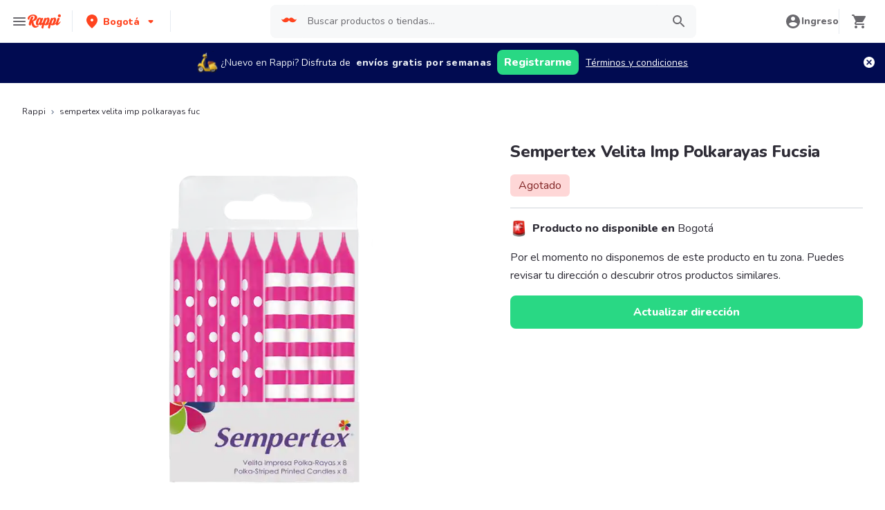

--- FILE ---
content_type: text/javascript
request_url: https://www.rappi.com.co/mf-header/static/index.esm-4a022810.js
body_size: 463
content:
import{x as I,e as k,y as L,z as E,a as b,D as N}from"./index-e74ed209.js";function O(t){const{loading:e,src:a,srcSet:n,onLoad:o,onError:s,crossOrigin:i,sizes:g,ignoreFallback:u}=t,[c,f]=b.useState("pending");b.useEffect(()=>{f(a?"loading":"pending")},[a]);const l=b.useRef(),h=b.useCallback(()=>{if(!a)return;d();const r=new Image;r.src=a,i&&(r.crossOrigin=i),n&&(r.srcset=n),g&&(r.sizes=g),e&&(r.loading=e),r.onload=m=>{d(),f("loaded"),o==null||o(m)},r.onerror=m=>{d(),f("failed"),s==null||s(m)},l.current=r},[a,i,n,g,o,s,e]),d=()=>{l.current&&(l.current.onload=null,l.current.onerror=null,l.current=null)};return N(()=>{if(!u)return c==="loading"&&h(),()=>{d()}},[c,h,u]),u?"loaded":c}var x=(t,e)=>t!=="loaded"&&e==="beforeLoadOrError"||t==="failed"&&e==="onError",v=I(function(e,a){const{htmlWidth:n,htmlHeight:o,alt:s,...i}=e;return k.createElement("img",{width:n,height:o,ref:a,alt:s,...i})}),z=I(function(e,a){const{fallbackSrc:n,fallback:o,src:s,srcSet:i,align:g,fit:u,loading:c,ignoreFallback:f,crossOrigin:l,fallbackStrategy:h="beforeLoadOrError",referrerPolicy:d,...r}=e,m=n!==void 0||o!==void 0,F=c!=null||f||!m,p=O({...e,ignoreFallback:F}),w=x(p,h),S={ref:a,objectFit:u,objectPosition:g,...F?r:L(r,["onError","onLoad"])};return w?o||k.createElement(E.img,{as:v,className:"chakra-image__placeholder",src:n,...S}):k.createElement(E.img,{as:v,src:s,srcSet:i,crossOrigin:l,loading:c,referrerPolicy:d,className:"chakra-image",...S})});I((t,e)=>k.createElement(E.img,{ref:e,as:v,className:"chakra-image",...t}));export{z as I};


--- FILE ---
content_type: text/javascript
request_url: https://www.rappi.com.co/mf-header/static/ProductReplacement-88bf7020.js
body_size: 5547
content:
import{s as t,b as o,j as n,g as ce,$ as re,E as s,T as r,a0 as O,a1 as X,a2 as q,W as K,X as G,a3 as N,l as se,P as de,n as pe,C as le,a as _,u as H,a4 as me,i as ue,U as ge,G as he,I as z,a5 as R}from"./index-e74ed209.js";import{S as U}from"./index-8da6780c.js";import{D as Y}from"./index-01f7c58a.js";const ye=t.div.withConfig({displayName:"DividerWithIcon__IconContainer",componentId:"sc-6xwovp-0"})(["display:grid;width:100%;height:100%;padding-top:39px;grid-template-rows:minmax(0,1fr) 40px minmax(0,1fr);@media ","{grid-template-rows:minmax(0,1fr) 44px minmax(0,1fr);}"],({theme:e})=>e.mediaQueries.laptop),W=t.div.withConfig({displayName:"DividerWithIcon__VerticalLine",componentId:"sc-6xwovp-1"})(["width:1px;height:100%;margin:0 auto;background-color:",";"],({theme:e})=>e.palette.graya20),xe=({children:e,className:i})=>o(ye,{className:i,children:[n(W,{}),e,n(W,{})]}),fe=re;var Ce=fe.SvgSearch;const M=ce(Ce),_e=t.div.withConfig({displayName:"NoResults__ProductNoResultsContainer",componentId:"sc-1e4ldb-0"})(["display:block;padding:60px 0;width:100%;text-align:center;@media ","{padding-top:128px;}"],({theme:e})=>e.mediaQueries.laptop),we=t(M).withConfig({displayName:"NoResults__NoResultsIcon",componentId:"sc-1e4ldb-1"})(["width:56px;height:56px;padding:10px;border-radius:50%;background-color:",";path{fill:",";}"],({theme:e})=>e.palette.graya20,({theme:e})=>e.palette.graya80),be=t(s).withConfig({displayName:"NoResults__NoResultsTitle",componentId:"sc-1e4ldb-2"})(["margin-top:16px;"]),Pe=({title:e,subtitle:i,keywords:d})=>o(_e,{children:[n(we,{}),n(be,{tagAs:"h4",variant:r.Variants.XL224,children:e}),n(s,{tagAs:"span",variant:r.Variants.Small114,children:i}),d.length>0&&n(s,{tagAs:"span",variant:r.Variants.Small214,children:` "${d}"`})]}),Ie=t.div.withConfig({displayName:"PlaceholderProductstyled__Container",componentId:"sc-1bx44lj-0"})(["max-width:100%;"]),Se=t.div.withConfig({displayName:"PlaceholderProductstyled__PlaceholderContainer",componentId:"sc-1bx44lj-1"})(["display:flex;box-sizing:border-box;align-items:center;justify-content:center;text-align:center;margin-top:16px;width:100%;height:245px;padding:0 22px;border:dashed 1px ",";background-color:",";@media ","{min-width:145px;height:124px;}@media ","{max-width:440px;padding:0 88px;}"],({theme:e})=>e.palette.graya40,({theme:e})=>e.palette.graya10,({theme:e})=>e.mediaQueries.tablet,({theme:e})=>e.mediaQueries.laptopL),Re=t(s).withConfig({displayName:"PlaceholderProductstyled__PlaceholderMobile",componentId:"sc-1bx44lj-2"})(["display:block;color:",";@media ","{display:none;}"],({theme:e})=>e.palette.graya40,({theme:e})=>e.mediaQueries.laptop),Ne=t(s).withConfig({displayName:"PlaceholderProductstyled__PlaceholderDesktop",componentId:"sc-1bx44lj-3"})(["display:none;color:",";@media ","{display:block;}"],({theme:e})=>e.palette.graya40,({theme:e})=>e.mediaQueries.laptop),B={Container:Ie,PlaceholderContainer:Se,PlaceholderMobile:Re,PlaceholderDesktop:Ne},F=({cardTitle:e,text:i,dataQa:d})=>o(B.Container,{"data-qa":d,children:[n(s,{tagAs:"span",variant:r.Variants.Small214,children:e}),o(B.PlaceholderContainer,{children:[n(B.PlaceholderMobile,{tagAs:"span",variant:r.Variants.Base116,children:i}),n(B.PlaceholderDesktop,{tagAs:"span",variant:r.Variants.L120,children:i})]})]}),ve=t.div.withConfig({displayName:"ProductToReplacestyled__ComponentContainer",componentId:"sc-3sbjxn-0"})(["max-width:100%;"]),Le=t.div.withConfig({displayName:"ProductToReplacestyled__ProductContainer",componentId:"sc-3sbjxn-1"})(["display:flex;flex-direction:column;margin-top:16px;width:100%;@media ","{flex-direction:row;max-width:440px;}"],({theme:e})=>e.mediaQueries.tablet),ke=t.div.withConfig({displayName:"ProductToReplacestyled__ImageContainer",componentId:"sc-3sbjxn-2"})(["display:flex;justify-content:center;align-items:center;width:100%;height:124px;border-radius:8px;background-color:",";@media ","{width:210px;min-width:210px;margin-right:20px;}"],({theme:e})=>e.palette.graya10,({theme:e})=>e.mediaQueries.tablet),Te=t(O).withConfig({displayName:"ProductToReplacestyled__ProductImage",componentId:"sc-3sbjxn-3"})(["max-height:100%;max-width:100%;object-fit:contain;mix-blend-mode:multiply;"]),je=t.div.withConfig({displayName:"ProductToReplacestyled__InfoContainer",componentId:"sc-3sbjxn-4"})(["display:flex;flex-direction:column;justify-content:flex-start;@media ","{justify-content:center;}"],({theme:e})=>e.mediaQueries.tablet),De=t(s).withConfig({displayName:"ProductToReplacestyled__Name",componentId:"sc-3sbjxn-5"})(["margin-top:10px;@media ","{margin-top:0;}"],({theme:e})=>e.mediaQueries.tablet),Ae=t(s).withConfig({displayName:"ProductToReplacestyled__Quantity",componentId:"sc-3sbjxn-6"})(["margin-top:4px;color:",";"],({theme:e})=>e.palette.graya80),Be=t.div.withConfig({displayName:"ProductToReplacestyled__PriceContainer",componentId:"sc-3sbjxn-7"})(["display:flex;flex-direction:row;margin-top:10px;"]),Qe=t(s).withConfig({displayName:"ProductToReplacestyled__Price",componentId:"sc-3sbjxn-8"})(["margin-right:10px;"]),Ve=t(s).withConfig({displayName:"ProductToReplacestyled__DiscountPrice",componentId:"sc-3sbjxn-9"})(["color:",";text-decoration:line-through;"],({theme:e})=>e.palette.graya80),$e=t.div.withConfig({displayName:"ProductToReplacestyled__DiscountContainer",componentId:"sc-3sbjxn-10"})(["display:flex;flex-direction:row;margin-top:4px;"]),He=t(Y).withConfig({displayName:"ProductToReplacestyled__DiscountIcon",componentId:"sc-3sbjxn-11"})(["margin-right:8px;path{fill:",";}"],({theme:e})=>e.palette.secondary4100),Me=t(s).withConfig({displayName:"ProductToReplacestyled__DiscountAmount",componentId:"sc-3sbjxn-12"})(["color:",";"],({theme:e})=>e.palette.secondary4100),f={ComponentContainer:ve,ProductContainer:Le,ImageContainer:ke,ProductImage:Te,InfoContainer:je,Name:De,Quantity:Ae,PriceContainer:Be,Price:Qe,DiscountPrice:Ve,DiscountContainer:$e,DiscountIcon:He,DiscountAmount:Me},E=({cardTitle:e,name:i,presentation:d,image:u,price:a,discount:l,realPrice:c,dataQa:g})=>o(f.ComponentContainer,{"data-qa":g,children:[n(s,{tagAs:"span",variant:r.Variants.Small214,children:e}),o(f.ProductContainer,{children:[n(f.ImageContainer,{children:n(f.ProductImage,{src:u})}),o(f.InfoContainer,{children:[n(f.Name,{tagAs:"span",variant:r.Variants.Small114,children:i}),n(f.Quantity,{tagAs:"span",variant:r.Variants.Tiny112,children:d}),o(f.PriceContainer,{children:[n(f.Price,{tagAs:"span",variant:r.Variants.Small214,children:a.toString()}),l>0&&n(f.DiscountPrice,{tagAs:"span",variant:r.Variants.Small114,children:c.toString()})]}),l>0&&o(f.DiscountContainer,{children:[n(f.DiscountIcon,{}),o(f.DiscountAmount,{tagAs:"span",variant:r.Variants.Small214,children:["-",X(l)]})]})]})]})]}),Q=(e={})=>({name:e.name,presentation:e.presentation,discount:e.discount,price:q(e.price),realPrice:q(e.real_price),image:K(G.Products,e.image,"200x200"),storeId:e.store_id,productId:e.product_id}),qe=async(e,i)=>{var P,x,b;const d={context:"product_detail",limit:100,offset:0,state:{product_id:e},stores:[i]},a=(await N.post("/api/dynamic/context/content",d)).data.data;if(!a)return{originalProduct:{},replacementProduct:{}};const l=(P=a.components.find(({name:S})=>S==="product_information_with_tech_specs"))==null?void 0:P.resource.product,c=Q(l),g=(b=(x=a.components.find(({name:S})=>S==="user_product_preference"))==null?void 0:x.resource.preferred_product)==null?void 0:b.product_info,p=Q(g);return{originalProduct:c,replacementProduct:p}},ze=async(e,i)=>{var c;const d={context:"substitute_products",limit:100,offset:0,state:{product_id:e},stores:[i]},a=(await N.post("/api/dynamic/context/content",d)).data.data;return a?(((c=a.components.find(({render:g})=>g==="substitute_products"))==null?void 0:c.resource.substitutions_products)||[]).map(g=>Q(g)):[]},We=async(e,i)=>{var l;const d={from:0,query:e,size:40};return((l=(await N.post(`/api/cpgs/search/v2/store/${i}/products`,d)).data.products)==null?void 0:l.map(c=>Q(c)))||[]},Fe=async(e,i)=>{var c;const d={keyword:e,stores:[i]};return(c=((await N.post("/api/cpgs/search/store-list/suggester",d)).data||{}).suggestions)==null?void 0:c.map(g=>g.text)},Ee=async(e,i,d)=>{const u={store_id:e,action:"user_chooses",product_id:i.productId,preferred_product:{product_id:d.productId}};return(await N.post("/api/cpgs-user-preference/product",u)).data},Oe=t.label.withConfig({displayName:"ListCardstyled__ReplacementListCardContainer",componentId:"sc-db2i9j-0"})(["cursor:pointer;width:100%;padding:",";background:",";border-radius:8px;"],se.Spacing.Spacing4,de.White),v=t.input.withConfig({displayName:"ListCardstyled__ProductListCardRadio",componentId:"sc-db2i9j-1"})(["display:none;"]),L=t.div.withConfig({displayName:"ListCardstyled__ProductImageContainer",componentId:"sc-db2i9j-2"})(["display:flex;position:relative;width:100%;height:124px;max-height:124px;border-radius:8px;background-color:white;"]),Xe=t(O).withConfig({displayName:"ListCardstyled__ProductImage",componentId:"sc-db2i9j-3"})(["position:relative;max-height:100%;max-width:100%;object-fit:contain;mix-blend-mode:multiply;",":checked + "," &{opacity:0.5;}"],v,L),Ke=t(s).withConfig({displayName:"ListCardstyled__ProductListCardSelected",componentId:"sc-db2i9j-4"})(["position:absolute;top:7px;right:9px;padding:0 8px;border-radius:4px;color:white;background-color:",";display:none;",":checked + "," &{display:block;}"],({theme:e})=>e.palette.primary100,v,L),Ge=t(U).withConfig({displayName:"ListCardstyled__ReplacementIcon",componentId:"sc-db2i9j-5"})(["position:absolute;width:40px;height:40px;bottom:4px;right:4px;padding:6px;border-radius:50%;box-shadow:0 10px 20px 0 rgba(46,44,54,0.1);background-color:",";path{fill:white;}",":checked + "," &{background-color:",";}"],({theme:e})=>e.palette.primary100,v,L,({theme:e})=>e.palette.graya40),Ue=t.div.withConfig({displayName:"ListCardstyled__ProductInfoContainer",componentId:"sc-db2i9j-6"})(["display:flex;flex-direction:column;justify-content:flex-start;",":checked + "," + &{opacity:0.5;}"],v,L),Ye=t(s).withConfig({displayName:"ListCardstyled__ProductName",componentId:"sc-db2i9j-7"})(["margin-top:10px;"]),Je=t(s).withConfig({displayName:"ListCardstyled__ProductQuantity",componentId:"sc-db2i9j-8"})(["margin-top:4px;color:",";"],({theme:e})=>e.palette.graya80),Ze=t.div.withConfig({displayName:"ListCardstyled__ProductPriceContainer",componentId:"sc-db2i9j-9"})(["display:flex;flex-direction:row;margin-top:10px;"]),et=t(s).withConfig({displayName:"ListCardstyled__ProductPrice",componentId:"sc-db2i9j-10"})(["margin-right:10px;"]),tt=t(s).withConfig({displayName:"ListCardstyled__ProductDiscountPrice",componentId:"sc-db2i9j-11"})(["color:",";text-decoration:line-through;"],({theme:e})=>e.palette.graya80),nt=t.div.withConfig({displayName:"ListCardstyled__ProductDiscountContainer",componentId:"sc-db2i9j-12"})(["display:flex;flex-direction:row;margin-top:4px;"]),at=t(Y).withConfig({displayName:"ListCardstyled__DiscountIcon",componentId:"sc-db2i9j-13"})(["margin-right:8px;path{fill:",";}"],({theme:e})=>e.palette.secondary4100),it=t(s).withConfig({displayName:"ListCardstyled__ProductDiscountAmount",componentId:"sc-db2i9j-14"})(["color:",";"],({theme:e})=>e.palette.secondary4100),y={ReplacementListCardContainer:Oe,ProductListCardRadio:v,ProductImageContainer:L,ProductImage:Xe,ProductListCardSelected:Ke,ReplacementIcon:Ge,ProductInfoContainer:Ue,ProductName:Ye,ProductQuantity:Je,ProductPriceContainer:Ze,ProductPrice:et,ProductDiscountPrice:tt,ProductDiscountContainer:nt,DiscountIcon:at,ProductDiscountAmount:it},ot=({product:e,replacementProduct:i,onProductCardClick:d,cardSelectedText:u})=>{const{name:a,presentation:l,price:c,realPrice:g,discount:p,image:P}=e,x=b=>{i.productId===e.productId&&(b.target.checked=!1),d(b.target.checked?e:null)};return o(y.ReplacementListCardContainer,{"data-qa":i.productId===e.productId?`checked-substitute-item-${e.productId}`:`substitute-item-${e.productId}`,children:[n(y.ProductListCardRadio,{type:"radio",name:"product_list_card",onChange:pe,onClick:x,checked:i.productId===e.productId}),o(y.ProductImageContainer,{children:[n(y.ProductImage,{src:K(G.Products,P,"140x140")}),n(y.ProductListCardSelected,{tagAs:"span",variant:r.Variants.Tiny112,children:u}),n(y.ReplacementIcon,{})]}),o(y.ProductInfoContainer,{children:[n(y.ProductName,{tagAs:"span",variant:r.Variants.Small114,children:a}),n(y.ProductQuantity,{tagAs:"span",variant:r.Variants.Tiny112,children:l}),o(y.ProductPriceContainer,{children:[n(y.ProductPrice,{tagAs:"span",variant:r.Variants.Small214,children:c.toString()}),p>0&&n(y.ProductDiscountPrice,{tagAs:"span",variant:r.Variants.Small114,children:g.toString()})]}),p>0&&o(y.ProductDiscountContainer,{children:[n(y.DiscountIcon,{}),o(y.ProductDiscountAmount,{tagAs:"span",variant:r.Variants.Small214,children:["-",X(p)]})]})]})]})},ct=t.form.withConfig({displayName:"ListSearchstyled__ComponentContainer",componentId:"sc-1tp8ec8-0"})(["position:relative;width:100%;@media ","{width:343px;}"],({theme:e})=>e.mediaQueries.laptop),rt=t.form.withConfig({displayName:"ListSearchstyled__Form",componentId:"sc-1tp8ec8-1"})(["display:flex;flex-direction:row;justify-content:center;align-items:center;width:100%;height:36px;background-color:white;border-radius:4px;"]),st=t.label.withConfig({displayName:"ListSearchstyled__Label",componentId:"sc-1tp8ec8-2"})(["display:flex;flex-direction:row;align-items:center;height:100%;flex-grow:1;cursor:text;"]),dt=t(M).withConfig({displayName:"ListSearchstyled__SearchIcon",componentId:"sc-1tp8ec8-3"})(["width:18px;height:18px;margin:0 10px;"]),pt=t.input.withConfig({displayName:"ListSearchstyled__Input",componentId:"sc-1tp8ec8-4"})(["flex-grow:1;height:100%;padding:0;border:none;outline:none;font-size:14px;color:inherit;caret-color:",";background:none;"],({theme:e})=>e.palette.primary100),lt=t.button.withConfig({displayName:"ListSearchstyled__SubmitButton",componentId:"sc-1tp8ec8-5"})(["display:none;"]),mt=t.button.withConfig({displayName:"ListSearchstyled__ClearButton",componentId:"sc-1tp8ec8-6"})(["display:none;padding:0;height:100%;border:none;outline:none;color:inherit;background:none;&.show{display:block;}"]),ut=t(le).withConfig({displayName:"ListSearchstyled__ClearIcon",componentId:"sc-1tp8ec8-7"})(["height:14px;width:14px;margin:0 8px;"]),gt=t.ul.withConfig({displayName:"ListSearchstyled__ListContainer",componentId:"sc-1tp8ec8-8"})(["position:absolute;z-index:1;left:0;top:36px;margin-top:3px;padding:0;width:100%;background-color:white;border:1px solid ",";list-style:none;display:none;&.show{display:block;}"],({theme:e})=>e.palette.graya20),ht=t(s).withConfig({displayName:"ListSearchstyled__ListTitle",componentId:"sc-1tp8ec8-9"})(["padding:20px 20px 12px 20px;text-transform:uppercase;color:",";"],({theme:e})=>e.palette.graya40),yt=t.li.withConfig({displayName:"ListSearchstyled__Container",componentId:"sc-1tp8ec8-10"})(["display:flex;flex-direction:row;align-items:center;width:100%;border-bottom:1px solid ",";position:relative;cursor:pointer;&:last-child{border-bottom:none;}@media ","{width:343px;}"],({theme:e})=>e.palette.graya20,({theme:e})=>e.mediaQueries.laptop),xt=t(M).withConfig({displayName:"ListSearchstyled__SuggestionSearchIcon",componentId:"sc-1tp8ec8-11"})(["width:24px;height:24px;margin:16px;"]),w={ComponentContainer:ct,Form:rt,Label:st,SearchIcon:dt,Input:pt,SubmitButton:lt,ClearButton:mt,ClearIcon:ut,ListContainer:gt,ListTitle:ht,Container:yt,SuggestionSearchIcon:xt},ft=({placeholder:e,onSearchbarSubmit:i,onSearchbarChange:d,searchbarSuggestions:u})=>{const[a,l]=_.useState(""),[c,g]=_.useState(""),[p,P]=_.useState(""),x=_.useRef(null),{t:b}=H(),S=m=>{i(m),g("")},k=m=>{P(m),l(m.length>0?"show":""),g(m.length>0?"show":""),d(m)},V=()=>{k(""),x!=null&&x.current&&x.current.focus()},T=m=>{P(m),S(m)};return o(w.Container,{"data-qa":"search-other-replacements",children:[o(w.Form,{onSubmit:m=>{m.preventDefault(),S(p)},children:[o(w.Label,{children:[n(w.SearchIcon,{}),n(w.Input,{ref:x,onChange:m=>k(m.target.value),value:p,placeholder:e})]}),n(w.SubmitButton,{type:"submit"}),n(w.ClearButton,{type:"reset",className:a,onClick:V,children:n(w.ClearIcon,{})})]}),u.length>0&&o(w.ListContainer,{className:c,children:[n(w.ListTitle,{tagAs:"li",variant:r.Variants.Tiny212,children:b("product_replacement.search_suggestion_list_title")}),u.map((m,j)=>o(w.Container,{onClick:()=>T(m),children:[n(w.SuggestionSearchIcon,{}),n(s,{tagAs:"span",variant:r.Variants.Small214,children:m})]},j))]})]})},Ct=t.div.withConfig({displayName:"SuggestionsSection__ReplacementListContainer",componentId:"sc-1ejv9xi-0"})(["display:flex;flex-direction:row;justify-content:center;width:100%;box-sizing:border-box;"]),_t=t.div.withConfig({displayName:"SuggestionsSection__ReplacementListBodyContainer",componentId:"sc-1ejv9xi-1"})(["width:100%;@media ","{max-width:1440px;}"],({theme:e})=>e.mediaQueries.laptop),wt=({children:e})=>n(Ct,{"data-qa":"replacement-options",children:n(_t,{children:e})}),bt=t.div.withConfig({displayName:"TopSectionstyled__ReplacementContainer",componentId:"sc-1b8wvxp-0"})(["display:flex;flex-direction:column;justify-content:center;width:100%;box-sizing:border-box;background-color:white;box-shadow:0 1px 0 0 ",";"],({theme:e})=>e.palette.graya20),Pt=t.div.withConfig({displayName:"TopSectionstyled__ReplacementBodyContainer",componentId:"sc-1b8wvxp-1"})(["width:100%;margin:0 auto;@media ","{max-width:1440px;}"],({theme:e})=>e.mediaQueries.laptop),It=t.div.withConfig({displayName:"TopSectionstyled__ReplacementCardsContainer",componentId:"sc-1b8wvxp-2"})(["display:grid;padding:25px 16px 16px 16px;grid-template-columns:minmax(0,1fr) 20px minmax(0,1fr);grid-gap:16px;grid-row-gap:40px;align-items:start;@media ","{padding:24px 40px;grid-gap:24px 40px;grid-template-columns:minmax(240px,440px) minmax(24px,1fr) minmax(240px,440px) minmax(200px,343px);align-items:center;}"],({theme:e})=>e.mediaQueries.laptop),St=t.div.withConfig({displayName:"TopSectionstyled__HeaderReplacementContainer",componentId:"sc-1b8wvxp-3"})(["width:100%;"]),Rt=t.div.withConfig({displayName:"TopSectionstyled__HeaderMobileContainer",componentId:"sc-1b8wvxp-4"})(["padding:26.9px 16px;display:flex;align-items:center;box-shadow:0 1px 0 0 ",";@media ","{display:none;}"],({theme:e})=>e.palette.graya20,({theme:e})=>e.mediaQueries.laptop),Nt=t.button.withConfig({displayName:"TopSectionstyled__BackButton",componentId:"sc-1b8wvxp-5"})(["text-decoration:none;background:transparent;border:none;"]),vt=t(me).withConfig({displayName:"TopSectionstyled__ReplacementIcon",componentId:"sc-1b8wvxp-6"})(["margin-right:16px;"]),Lt=t(s).withConfig({displayName:"TopSectionstyled__HeaderTitleMobile",componentId:"sc-1b8wvxp-7"})(["display:inline-block;"]),kt=t(s).withConfig({displayName:"TopSectionstyled__HeaderTitleDesktop",componentId:"sc-1b8wvxp-8"})(["display:none;@media ","{margin:0 auto;display:block;max-width:1440px;padding:40px 40px 0 40px;}"],({theme:e})=>e.mediaQueries.laptop),Tt=t.div.withConfig({displayName:"TopSectionstyled__RappiMenu",componentId:"sc-1b8wvxp-9"})(["width:100%;height:84px;background-color:#fff;display:none;align-items:center;position:relative;box-shadow:0 1px 0 0 ",";@media ","{display:flex;}"],({theme:e})=>e.palette.graya20,({theme:e})=>e.mediaQueries.laptop),jt=t(ue).withConfig({displayName:"TopSectionstyled__RappiLogo",componentId:"sc-1b8wvxp-10"})(["margin:0 auto;position:absolute;left:0;right:0;"]),Dt=t.div.withConfig({displayName:"TopSectionstyled__RappiMenuBack",componentId:"sc-1b8wvxp-11"})(["display:flex;align-items:center;justify-content:center;margin-left:40px;cursor:pointer;"]),C={ReplacementContainer:bt,ReplacementBodyContainer:Pt,ReplacementCardsContainer:It,HeaderReplacementContainer:St,HeaderMobileContainer:Rt,BackButton:Nt,ReplacementIcon:vt,HeaderTitleMobile:Lt,HeaderTitleDesktop:kt,RappiMenu:Tt,RappiLogo:jt,RappiMenuBack:Dt},At=({headerTitle:e,onClose:i,children:d})=>{const{t:u}=H();return o(C.ReplacementContainer,{children:[o(C.HeaderReplacementContainer,{children:[o(C.HeaderMobileContainer,{children:[n(C.BackButton,{onClick:i,"data-qa":"come-back-mobile",children:n(C.ReplacementIcon,{})}),n(C.HeaderTitleMobile,{tagAs:"h2",variant:r.Variants.XL224,children:e})]}),o(C.RappiMenu,{children:[o(C.RappiMenuBack,{onClick:i,"data-qa":"come-back",children:[n(C.ReplacementIcon,{size:24}),n(s,{variant:r.Variants.Base116,children:u("header.back")})]}),n(C.RappiLogo,{})]}),n(C.HeaderTitleDesktop,{tagAs:"h1",variant:r.Variants.XL248,children:e})]}),n(C.ReplacementBodyContainer,{"data-qa":"replacement-menu",children:n(C.ReplacementCardsContainer,{children:d})})]})},Bt=t.div.withConfig({displayName:"ProductReplacement__ProductReplacementContainer",componentId:"sc-1n7ipr2-0"})(["display:",";position:fixed;flex-direction:column;width:100%;height:100%;max-height:100%;top:0;left:0;z-index:3000;overflow-y:auto;background-color:",";"],({isVisible:e})=>e?"flex":"none",({theme:e})=>e.palette.graya10),Qt=t(U).withConfig({displayName:"ProductReplacement__ReplacementIcon",componentId:"sc-1n7ipr2-1"})(["width:20px;height:20px;margin:10px auto;path{fill:",";}@media ","{width:24px;height:24px;}"],({theme:e})=>e.palette.secondary3100,({theme:e})=>e.mediaQueries.laptop),Vt=t.div.withConfig({displayName:"ProductReplacement__ReplacementButtonContainer",componentId:"sc-1n7ipr2-2"})(["width:100%;grid-column:span 3;@media ","{max-width:343px;grid-column:span 1;}"],({theme:e})=>e.mediaQueries.laptop),$t=t.div.withConfig({displayName:"ProductReplacement__PriceDifferenceContainer",componentId:"sc-1n7ipr2-3"})(["display:flex;flex-direction:row;justify-content:space-between;width:100%;margin-bottom:14px;"]),Ht=t(s).withConfig({displayName:"ProductReplacement__PriceDifferenceTitle",componentId:"sc-1n7ipr2-4"})(["color:",";"],({theme:e})=>e.palette.graya80),Mt=t(s).withConfig({displayName:"ProductReplacement__PriceDifference",componentId:"sc-1n7ipr2-5"})(["color:",";&.red{color:",";}&.green{color:",";}"],({theme:e})=>e.palette.graya80,({theme:e})=>e.palette.secondary3100,({theme:e})=>e.palette.primary100),qt=t.div.withConfig({displayName:"ProductReplacement__ListCardContainer",componentId:"sc-1n7ipr2-6"})(["display:grid;padding:16px;width:100%;grid-template-columns:repeat(2,1fr);grid-gap:24px 20px;@media ","{grid-template-columns:repeat(4,1fr);}@media ","{padding:40px;max-width:1440px;grid-template-columns:repeat(5,1fr);}@media ","{grid-template-columns:repeat(6,1fr);}"],({theme:e})=>e.mediaQueries.tablet,({theme:e})=>e.mediaQueries.laptop,({theme:e})=>e.mediaQueries.laptopL),zt=t.div.withConfig({displayName:"ProductReplacement__HeaderReplacementContainer",componentId:"sc-1n7ipr2-7"})(["display:flex;padding:16px;flex-direction:row;justify-content:space-between;width:100%;@media ","{padding:56px 40px 0 40px;}"],({theme:e})=>e.mediaQueries.laptop),Wt=t(s).withConfig({displayName:"ProductReplacement__HeaderTitle",componentId:"sc-1n7ipr2-8"})(["display:none;@media ","{display:block;}"],({theme:e})=>e.mediaQueries.laptop),Xt=({productId:e,storeId:i,dispatchSuccess:d,onClose:u})=>{const{t:a}=H(),l=ge(),[c,g]=_.useState({}),[p,P]=_.useState({}),[x,b]=_.useState([]),[S,k]=_.useState([]),[V,T]=_.useState([]),[m,j]=_.useState(""),[J,Z]=_.useState(!1),$=p.name?c.price.valueOf()-p.price.valueOf():0,ee=Math.abs($).toFixed(2),te=$<0?"red":$===0?null:"green";_.useEffect(()=>(document.body.style.overflowY="hidden",()=>{document.body.style.overflowY="visible"}),[]),_.useEffect(()=>{(async()=>{try{const{originalProduct:I,replacementProduct:D}=await qe(e,i),A=await ze(e,i);g(I),P(D),b(A),k(A),Z(!!D.name)}catch(I){R(l,a,I)}})()},[]);const ne=async()=>{try{(await Ee(i,c,p)).status==="OK"?(d(p),u()):R(l,a)}catch(h){R(l,a,h)}},ae=async h=>{if(h.length>0)try{const D=(await We(h,i)).filter(A=>A.product_id!==e);j(h),b(D)}catch(I){R(l,a,I)}else j(""),b(S)},ie=async h=>{if(h.length>0)try{const I=await Fe(h,i);T(I.slice(0,4))}catch(I){R(l,a,I)}else T([])},oe=h=>{P(h||{})};return o(Bt,{isVisible:!0,children:[o(At,{headerTitle:a(J?"product_replacement.title.b":"product_replacement.title.a"),onClose:u,children:[c.name?n(E,{cardTitle:`${a("product_replacement.product_to_change")}:`,name:c.name,presentation:c.presentation,image:c.image,price:c.price,realPrice:c.realPrice,discount:c.discount,dataQa:"current-product"}):n(F,{cardTitle:`${a("product_replacement.product_to_change")}:`,text:""}),n(xe,{children:n(Qt,{})}),p.name?n(E,{cardTitle:`${a("product_replacement.substitute_for")}:`,name:p.name,presentation:p.presentation,image:p.image,price:p.price,realPrice:p.realPrice,discount:p.discount,dataQa:"substitute-product"}):n(F,{cardTitle:`${a("product_replacement.substitute_for")}:`,text:c.name?a("product_replacement.substitute_box"):"",dataQa:"empty-substitute-product"}),o(Vt,{children:[o($t,{children:[n(Ht,{tagAs:"span",variant:r.Variants.Base216,children:a("product_replacement.cost_difference")}),o(Mt,{tagAs:"span",variant:r.Variants.Base116,className:te,"data-qa":"price-difference",children:[a("basket.cart.currency")," ",ee]})]}),n(he,{color:z.Colors.Primary,size:z.Sizes.Wide,disabled:!p.name,onClick:ne,"data-qa":"save-substitute-button",children:a("product_replacement.save_substitute")})]})]}),o(wt,{children:[o(zt,{children:[n(Wt,{tagAs:"h2",variant:r.Variants.XL224,children:a("product_replacement.options_title")}),n(ft,{placeholder:a("product_replacement.search_placeholder"),onSearchbarSubmit:ae,onSearchbarChange:ie,searchbarSuggestions:V})]}),x.length>0?n(qt,{"data-qa":"substitute-list",children:x.map(h=>n(ot,{product:h,replacementProduct:p,onProductCardClick:oe,cardSelectedText:a("product_replacement.selected_tag")},h.productId))}):c.name&&n(Pe,{title:a("product_replacement.search_no_results_title"),subtitle:m.length>0?a("product_replacement.search_no_results_keywords"):a("product_replacement.search_no_results_preferred_products"),keywords:m})]})]})};export{Xt as default};
